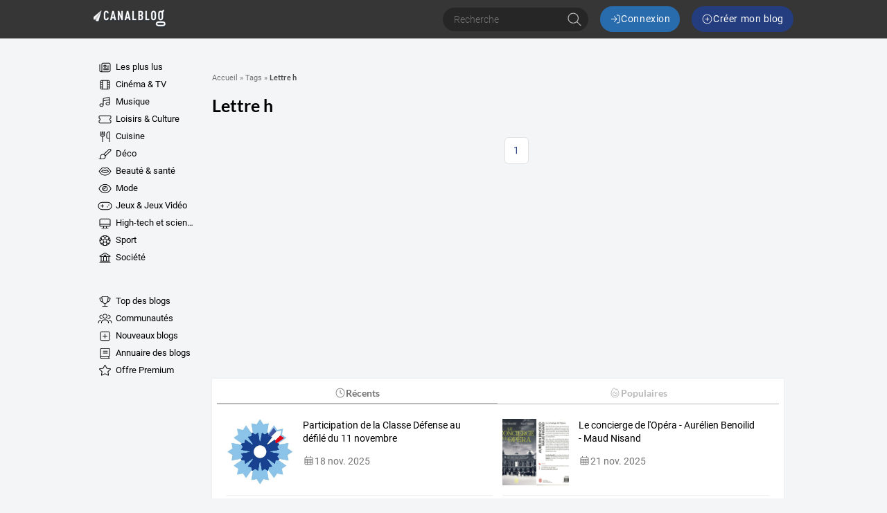

--- FILE ---
content_type: application/javascript
request_url: https://www.canalblog.com/didomi.js
body_size: 5277
content:
window.gdprAppliesGlobally=true;(function(){function a(e){if(!window.frames[e]){if(document.body&&document.body.firstChild){var t=document.body;var n=document.createElement("iframe");n.style.display="none";n.name=e;n.title=e;t.insertBefore(n,t.firstChild)}
else{setTimeout(function(){a(e)},5)}}}function e(n,r,o,c,s){function e(e,t,n,a){if(typeof n!=="function"){return}if(!window[r]){window[r]=[]}var i=false;if(s){i=s(e,t,n)}if(!i){window[r].push({command:e,parameter:t,callback:n,version:a})}}e.stub=true;function t(a){if(!window[n]||window[n].stub!==true){return}if(!a.data){return}
  var i=typeof a.data==="string";var e;try{e=i?JSON.parse(a.data):a.data}catch(t){return}if(e[o]){var r=e[o];window[n](r.command,r.parameter,function(e,t){var n={};n[c]={returnValue:e,success:t,callId:r.callId};a.source.postMessage(i?JSON.stringify(n):n,"*")},r.version)}}
  if(typeof window[n]!=="function"){window[n]=e;if(window.addEventListener){window.addEventListener("message",t,false)}else{window.attachEvent("onmessage",t)}}}e("__tcfapi","__tcfapiBuffer","__tcfapiCall","__tcfapiReturn");a("__tcfapiLocator");(function(e,tgt){
  var t=document.createElement("script");t.id="spcloader";t.type="text/javascript";t.async=true;t.src="https://sdk.privacy-center.org/"+e+"/loader.js?target_type=notice&target="+tgt;t.charset="utf-8";var n=document.getElementsByTagName("script")[0];n.parentNode.insertBefore(t,n)})("e23a01f6-a508-4e71-8f50-c1a9cae7c0d0", "rwDMiqxN")})();
<!-- DIDOMI CPM TAG ENDS -->

  window.didomiConfig = {
  "app": {
  "name": "CanalBlog",
  "logoUrl": "https://static.canalblog.com/sharedDocs/images/frontend/logo_cb_hp.png",
  "privacyPolicyURL": "https://www.canalblog.com/cf/privacy.cfm"
},
  theme: {
  color: "#043D76",
  linkColor: "#000000"
}
}

dataLayer = [{
  'source'   : 'OVERBLOG_PORTAL',
}];

window.hasGABeenLoaded = false;

var s = document.createElement("script");
s.async = true;
s.src = "https://cdn.lib.getjad.io/library/6783/overblogkiwi";
s.setAttribute('importance', 'high');
s.onload = function(){
    function setupSlideIn() {
      var divSlidein = document.createElement("div");
      divSlidein.id = 'slidein';
      document.body.appendChild(divSlidein);
  }

  if( document.readyState !== 'loading' ) {
      setupSlideIn();
  } else {
      document.addEventListener('DOMContentLoaded', setupSlideIn, false);
  }
  };
var g = document.getElementsByTagName("head")[0];
g.parentNode.insertBefore(s, g);

// targeting
var jadTargeting = {};
var noTargetingKeys = ['slots'];
for (var k in dataLayer[0]) {
    if (noTargetingKeys.indexOf(k) === -1) {
        if (typeof dataLayer[0][k] === 'string') {
            jadTargeting[k] = [dataLayer[0][k]];
        } else if (Array.isArray(dataLayer[0][k])) {
            jadTargeting[k] = dataLayer[0][k];
        } else {
            // unknow type
        }
    }
}

jadElementsMapping = {
    "adsense-before-page": "adsense-before-page",
    footer: "cod-adsense-bottom",
    footer_2: "adsense-list-cod",
    footer_3: "mobile-footer",
    header: "user-728",
    header_2: "mobile-header",
    mtf_leaderboard: "mag-728-90",
    mtf_leaderboard_2: "adsense-home",
    mtf_leaderboard_3: "PUB 728x90",
    mtf_leaderboard_4: "blog-directory-728",
    mtf_leaderboard_5: "md-atf-728-90",
    rectangle_atf: "cod-adsense-top",
    rectangle_atf_2: "sidebar-atf-300-600",
    rectangle_atf_3: "sidebar-mtf-300-250",
    rectangle_mtf: "autopromo-300-250",
    rectangle_btf: "md-btf-300-600",
        slidein: "slidein",
    };

window.jad = window.jad || {};
jad.cmd = jad.cmd || [];

jad.cmd.push(function() {
  jad.public.setConfig({
      debug: false,
      page: '/6783/OverBlogKiwi/portail',
      targeting: jadTargeting,
            prebidTargeting: jadTargeting,
      elementsMapping: jadElementsMapping,
            cappingByPosition: [{
          position: "interstitial",
          ttl: 86400,
          limit: 10,
      }, {
          position: "slidein",
          ttl: 86400,
          limit: 10,
      }],
          cmp: {
          name: 'didomi',
          siteId: 'e23a01f6-a508-4e71-8f50-c1a9cae7c0d0',
          noticeId: 'rwDMiqxN',
          paywall: {
              clientId: 'AVvF60FpOZcS6UoBe6sf8isBLYwzuLgMQCnNdE-FvpoW_OhR8P6zERqhyuIBGPOxqrTHKxv7QxsXnfck',
              planId: 'P-1PX20425XC513033RMBQZVRI',
                            tosUrl: 'https://www.canalblog.com/terms-of-sale',
              touUrl: 'https://www.canalblog.com/terms-of-use',
              privacyUrl: 'https://www.canalblog.com/privacy-policy'
                        },
          includeCmp: false
      }
  });
  jad.public.loadPositions();
  jad.public.displayPositions();
})

window.didomiOnReady = window.didomiOnReady || [];
window.didomiOnReady.push(function (Didomi) {
  function getDidomiConsent(didomiId){
    var consents = false;
    if (Didomi.isConsentRequired()) {
      consents = Didomi.getUserConsentStatusForVendor(didomiId);
    } else {
      consents = true;
    }
    return consents;
  }

  function checkAndLoadGA() {
    var hasGADidomiConsent = getDidomiConsent("google") && getDidomiConsent("c:googleana-XMqagawa");
    if (!window.hasGABeenLoaded && hasGADidomiConsent) {
      loadGA(hasGADidomiConsent);
      window.hasGABeenLoaded = true;
    }
  }

  checkAndLoadGA();

  Didomi.on('consent.changed', function() {
    checkAndLoadGA();
  });

  });


--- FILE ---
content_type: application/javascript
request_url: https://assets.canalblog.com/c/site/v2025.23.02/canalblog.d71ff24c.js
body_size: 28169
content:
(self.webpackChunkoverblog_site=self.webpackChunkoverblog_site||[]).push([[978],{3152:(e,i,t)=>{try{var r=t(8795)}catch(e){r=t(8795)}var o=/\s+/,n=Object.prototype.toString;function a(e){if(!e||!e.nodeType)throw new Error("A DOM element reference is required");this.el=e,this.list=e.classList}e.exports=function(e){return new a(e)},a.prototype.add=function(e){if(this.list)return this.list.add(e),this;var i=this.array();return~r(i,e)||i.push(e),this.el.className=i.join(" "),this},a.prototype.remove=function(e){if("[object RegExp]"==n.call(e))return this.removeMatching(e);if(this.list)return this.list.remove(e),this;var i=this.array(),t=r(i,e);return~t&&i.splice(t,1),this.el.className=i.join(" "),this},a.prototype.removeMatching=function(e){for(var i=this.array(),t=0;t<i.length;t++)e.test(i[t])&&this.remove(i[t]);return this},a.prototype.toggle=function(e,i){return this.list?(void 0!==i?i!==this.list.toggle(e,i)&&this.list.toggle(e):this.list.toggle(e),this):(void 0!==i?i?this.add(e):this.remove(e):this.has(e)?this.remove(e):this.add(e),this)},a.prototype.array=function(){var e=(this.el.getAttribute("class")||"").replace(/^\s+|\s+$/g,"").split(o);return""===e[0]&&e.shift(),e},a.prototype.has=a.prototype.contains=function(e){return this.list?this.list.contains(e):!!~r(this.array(),e)}},8203:(e,i)=>{var t=window.addEventListener?"addEventListener":"attachEvent",r=window.removeEventListener?"removeEventListener":"detachEvent",o="addEventListener"!==t?"on":"";i.bind=function(e,i,r,n){return e[t](o+i,r,n||!1),r},i.unbind=function(e,i,t,n){return e[r](o+i,t,n||!1),t}},8795:e=>{e.exports=function(e,i){if(e.indexOf)return e.indexOf(i);for(var t=0;t<e.length;++t)if(e[t]===i)return t;return-1}},3518:function(e,i,t){var r;!function(o,n){"use strict";var a="function",s="undefined",l="object",c="string",u="model",d="name",b="type",p="vendor",f="version",w="architecture",h="console",v="mobile",m="tablet",g="smarttv",x="wearable",y="embedded",k="Amazon",E="Apple",T="ASUS",j="BlackBerry",A="Firefox",C="Google",S="Huawei",N="LG",O="Microsoft",_="Motorola",q="Opera",H="Samsung",B="Sony",z="Xiaomi",L="Zebra",M="Facebook",P=function(e){for(var i={},t=0;t<e.length;t++)i[e[t].toUpperCase()]=e[t];return i},R=function(e,i){return typeof e===c&&-1!==U(i).indexOf(U(e))},U=function(e){return e.toLowerCase()},D=function(e,i){if(typeof e===c)return e=e.replace(/^\s\s*/,"").replace(/\s\s*$/,""),typeof i===s?e:e.substring(0,255)},F=function(e,i){for(var t,r,o,s,c,u,d=0;d<i.length&&!c;){var b=i[d],p=i[d+1];for(t=r=0;t<b.length&&!c;)if(c=b[t++].exec(e))for(o=0;o<p.length;o++)u=c[++r],typeof(s=p[o])===l&&s.length>0?2===s.length?typeof s[1]==a?this[s[0]]=s[1].call(this,u):this[s[0]]=s[1]:3===s.length?typeof s[1]!==a||s[1].exec&&s[1].test?this[s[0]]=u?u.replace(s[1],s[2]):n:this[s[0]]=u?s[1].call(this,u,s[2]):n:4===s.length&&(this[s[0]]=u?s[3].call(this,u.replace(s[1],s[2])):n):this[s]=u||n;d+=2}},I=function(e,i){for(var t in i)if(typeof i[t]===l&&i[t].length>0){for(var r=0;r<i[t].length;r++)if(R(i[t][r],e))return"?"===t?n:t}else if(R(i[t],e))return"?"===t?n:t;return e},W={ME:"4.90","NT 3.11":"NT3.51","NT 4.0":"NT4.0",2e3:"NT 5.0",XP:["NT 5.1","NT 5.2"],Vista:"NT 6.0",7:"NT 6.1",8:"NT 6.2",8.1:"NT 6.3",10:["NT 6.4","NT 10.0"],RT:"ARM"},V={browser:[[/\b(?:crmo|crios)\/([\w\.]+)/i],[f,[d,"Chrome"]],[/edg(?:e|ios|a)?\/([\w\.]+)/i],[f,[d,"Edge"]],[/(opera mini)\/([-\w\.]+)/i,/(opera [mobiletab]{3,6})\b.+version\/([-\w\.]+)/i,/(opera)(?:.+version\/|[\/ ]+)([\w\.]+)/i],[d,f],[/opios[\/ ]+([\w\.]+)/i],[f,[d,"Opera Mini"]],[/\bopr\/([\w\.]+)/i],[f,[d,q]],[/(kindle)\/([\w\.]+)/i,/(lunascape|maxthon|netfront|jasmine|blazer)[\/ ]?([\w\.]*)/i,/(avant |iemobile|slim)(?:browser)?[\/ ]?([\w\.]*)/i,/(ba?idubrowser)[\/ ]?([\w\.]+)/i,/(?:ms|\()(ie) ([\w\.]+)/i,/(flock|rockmelt|midori|epiphany|silk|skyfire|ovibrowser|bolt|iron|vivaldi|iridium|phantomjs|bowser|quark|qupzilla|falkon|rekonq|puffin|brave|whale|qqbrowserlite|qq)\/([-\w\.]+)/i,/(weibo)__([\d\.]+)/i],[d,f],[/(?:\buc? ?browser|(?:juc.+)ucweb)[\/ ]?([\w\.]+)/i],[f,[d,"UCBrowser"]],[/\bqbcore\/([\w\.]+)/i],[f,[d,"WeChat(Win) Desktop"]],[/micromessenger\/([\w\.]+)/i],[f,[d,"WeChat"]],[/konqueror\/([\w\.]+)/i],[f,[d,"Konqueror"]],[/trident.+rv[: ]([\w\.]{1,9})\b.+like gecko/i],[f,[d,"IE"]],[/yabrowser\/([\w\.]+)/i],[f,[d,"Yandex"]],[/(avast|avg)\/([\w\.]+)/i],[[d,/(.+)/,"$1 Secure Browser"],f],[/\bfocus\/([\w\.]+)/i],[f,[d,"Firefox Focus"]],[/\bopt\/([\w\.]+)/i],[f,[d,"Opera Touch"]],[/coc_coc\w+\/([\w\.]+)/i],[f,[d,"Coc Coc"]],[/dolfin\/([\w\.]+)/i],[f,[d,"Dolphin"]],[/coast\/([\w\.]+)/i],[f,[d,"Opera Coast"]],[/miuibrowser\/([\w\.]+)/i],[f,[d,"MIUI Browser"]],[/fxios\/([-\w\.]+)/i],[f,[d,A]],[/\bqihu|(qi?ho?o?|360)browser/i],[[d,"360 Browser"]],[/(oculus|samsung|sailfish)browser\/([\w\.]+)/i],[[d,/(.+)/,"$1 Browser"],f],[/(comodo_dragon)\/([\w\.]+)/i],[[d,/_/g," "],f],[/(electron)\/([\w\.]+) safari/i,/(tesla)(?: qtcarbrowser|\/(20\d\d\.[-\w\.]+))/i,/m?(qqbrowser|baiduboxapp|2345Explorer)[\/ ]?([\w\.]+)/i],[d,f],[/(metasr)[\/ ]?([\w\.]+)/i,/(lbbrowser)/i],[d],[/((?:fban\/fbios|fb_iab\/fb4a)(?!.+fbav)|;fbav\/([\w\.]+);)/i],[[d,M],f],[/safari (line)\/([\w\.]+)/i,/\b(line)\/([\w\.]+)\/iab/i,/(chromium|instagram)[\/ ]([-\w\.]+)/i],[d,f],[/\bgsa\/([\w\.]+) .*safari\//i],[f,[d,"GSA"]],[/headlesschrome(?:\/([\w\.]+)| )/i],[f,[d,"Chrome Headless"]],[/ wv\).+(chrome)\/([\w\.]+)/i],[[d,"Chrome WebView"],f],[/droid.+ version\/([\w\.]+)\b.+(?:mobile safari|safari)/i],[f,[d,"Android Browser"]],[/(chrome|omniweb|arora|[tizenoka]{5} ?browser)\/v?([\w\.]+)/i],[d,f],[/version\/([\w\.]+) .*mobile\/\w+ (safari)/i],[f,[d,"Mobile Safari"]],[/version\/([\w\.]+) .*(mobile ?safari|safari)/i],[f,d],[/webkit.+?(mobile ?safari|safari)(\/[\w\.]+)/i],[d,[f,I,{"1.0":"/8",1.2:"/1",1.3:"/3","2.0":"/412","2.0.2":"/416","2.0.3":"/417","2.0.4":"/419","?":"/"}]],[/(webkit|khtml)\/([\w\.]+)/i],[d,f],[/(navigator|netscape\d?)\/([-\w\.]+)/i],[[d,"Netscape"],f],[/mobile vr; rv:([\w\.]+)\).+firefox/i],[f,[d,"Firefox Reality"]],[/ekiohf.+(flow)\/([\w\.]+)/i,/(swiftfox)/i,/(icedragon|iceweasel|camino|chimera|fennec|maemo browser|minimo|conkeror|klar)[\/ ]?([\w\.\+]+)/i,/(seamonkey|k-meleon|icecat|iceape|firebird|phoenix|palemoon|basilisk|waterfox)\/([-\w\.]+)$/i,/(firefox)\/([\w\.]+)/i,/(mozilla)\/([\w\.]+) .+rv\:.+gecko\/\d+/i,/(polaris|lynx|dillo|icab|doris|amaya|w3m|netsurf|sleipnir|obigo|mosaic|(?:go|ice|up)[\. ]?browser)[-\/ ]?v?([\w\.]+)/i,/(links) \(([\w\.]+)/i],[d,f]],cpu:[[/(?:(amd|x(?:(?:86|64)[-_])?|wow|win)64)[;\)]/i],[[w,"amd64"]],[/(ia32(?=;))/i],[[w,U]],[/((?:i[346]|x)86)[;\)]/i],[[w,"ia32"]],[/\b(aarch64|arm(v?8e?l?|_?64))\b/i],[[w,"arm64"]],[/\b(arm(?:v[67])?ht?n?[fl]p?)\b/i],[[w,"armhf"]],[/windows (ce|mobile); ppc;/i],[[w,"arm"]],[/((?:ppc|powerpc)(?:64)?)(?: mac|;|\))/i],[[w,/ower/,"",U]],[/(sun4\w)[;\)]/i],[[w,"sparc"]],[/((?:avr32|ia64(?=;))|68k(?=\))|\barm(?=v(?:[1-7]|[5-7]1)l?|;|eabi)|(?=atmel )avr|(?:irix|mips|sparc)(?:64)?\b|pa-risc)/i],[[w,U]]],device:[[/\b(sch-i[89]0\d|shw-m380s|sm-[pt]\w{2,4}|gt-[pn]\d{2,4}|sgh-t8[56]9|nexus 10)/i],[u,[p,H],[b,m]],[/\b((?:s[cgp]h|gt|sm)-\w+|galaxy nexus)/i,/samsung[- ]([-\w]+)/i,/sec-(sgh\w+)/i],[u,[p,H],[b,v]],[/\((ip(?:hone|od)[\w ]*);/i],[u,[p,E],[b,v]],[/\((ipad);[-\w\),; ]+apple/i,/applecoremedia\/[\w\.]+ \((ipad)/i,/\b(ipad)\d\d?,\d\d?[;\]].+ios/i],[u,[p,E],[b,m]],[/\b((?:ag[rs][23]?|bah2?|sht?|btv)-a?[lw]\d{2})\b(?!.+d\/s)/i],[u,[p,S],[b,m]],[/(?:huawei|honor)([-\w ]+)[;\)]/i,/\b(nexus 6p|\w{2,4}-[atu]?[ln][01259x][012359][an]?)\b(?!.+d\/s)/i],[u,[p,S],[b,v]],[/\b(poco[\w ]+)(?: bui|\))/i,/\b; (\w+) build\/hm\1/i,/\b(hm[-_ ]?note?[_ ]?(?:\d\w)?) bui/i,/\b(redmi[\-_ ]?(?:note|k)?[\w_ ]+)(?: bui|\))/i,/\b(mi[-_ ]?(?:a\d|one|one[_ ]plus|note lte|max)?[_ ]?(?:\d?\w?)[_ ]?(?:plus|se|lite)?)(?: bui|\))/i],[[u,/_/g," "],[p,z],[b,v]],[/\b(mi[-_ ]?(?:pad)(?:[\w_ ]+))(?: bui|\))/i],[[u,/_/g," "],[p,z],[b,m]],[/; (\w+) bui.+ oppo/i,/\b(cph[12]\d{3}|p(?:af|c[al]|d\w|e[ar])[mt]\d0|x9007|a101op)\b/i],[u,[p,"OPPO"],[b,v]],[/vivo (\w+)(?: bui|\))/i,/\b(v[12]\d{3}\w?[at])(?: bui|;)/i],[u,[p,"Vivo"],[b,v]],[/\b(rmx[12]\d{3})(?: bui|;|\))/i],[u,[p,"Realme"],[b,v]],[/\b(milestone|droid(?:[2-4x]| (?:bionic|x2|pro|razr))?:?( 4g)?)\b[\w ]+build\//i,/\bmot(?:orola)?[- ](\w*)/i,/((?:moto[\w\(\) ]+|xt\d{3,4}|nexus 6)(?= bui|\)))/i],[u,[p,_],[b,v]],[/\b(mz60\d|xoom[2 ]{0,2}) build\//i],[u,[p,_],[b,m]],[/((?=lg)?[vl]k\-?\d{3}) bui| 3\.[-\w; ]{10}lg?-([06cv9]{3,4})/i],[u,[p,N],[b,m]],[/(lm(?:-?f100[nv]?|-[\w\.]+)(?= bui|\))|nexus [45])/i,/\blg[-e;\/ ]+((?!browser|netcast|android tv)\w+)/i,/\blg-?([\d\w]+) bui/i],[u,[p,N],[b,v]],[/(ideatab[-\w ]+)/i,/lenovo ?(s[56]000[-\w]+|tab(?:[\w ]+)|yt[-\d\w]{6}|tb[-\d\w]{6})/i],[u,[p,"Lenovo"],[b,m]],[/(?:maemo|nokia).*(n900|lumia \d+)/i,/nokia[-_ ]?([-\w\.]*)/i],[[u,/_/g," "],[p,"Nokia"],[b,v]],[/(pixel c)\b/i],[u,[p,C],[b,m]],[/droid.+; (pixel[\daxl ]{0,6})(?: bui|\))/i],[u,[p,C],[b,v]],[/droid.+ ([c-g]\d{4}|so[-gl]\w+|xq-a\w[4-7][12])(?= bui|\).+chrome\/(?![1-6]{0,1}\d\.))/i],[u,[p,B],[b,v]],[/sony tablet [ps]/i,/\b(?:sony)?sgp\w+(?: bui|\))/i],[[u,"Xperia Tablet"],[p,B],[b,m]],[/ (kb2005|in20[12]5|be20[12][59])\b/i,/(?:one)?(?:plus)? (a\d0\d\d)(?: b|\))/i],[u,[p,"OnePlus"],[b,v]],[/(alexa)webm/i,/(kf[a-z]{2}wi)( bui|\))/i,/(kf[a-z]+)( bui|\)).+silk\//i],[u,[p,k],[b,m]],[/((?:sd|kf)[0349hijorstuw]+)( bui|\)).+silk\//i],[[u,/(.+)/g,"Fire Phone $1"],[p,k],[b,v]],[/(playbook);[-\w\),; ]+(rim)/i],[u,p,[b,m]],[/\b((?:bb[a-f]|st[hv])100-\d)/i,/\(bb10; (\w+)/i],[u,[p,j],[b,v]],[/(?:\b|asus_)(transfo[prime ]{4,10} \w+|eeepc|slider \w+|nexus 7|padfone|p00[cj])/i],[u,[p,T],[b,m]],[/ (z[bes]6[027][012][km][ls]|zenfone \d\w?)\b/i],[u,[p,T],[b,v]],[/(nexus 9)/i],[u,[p,"HTC"],[b,m]],[/(htc)[-;_ ]{1,2}([\w ]+(?=\)| bui)|\w+)/i,/(zte)[- ]([\w ]+?)(?: bui|\/|\))/i,/(alcatel|geeksphone|nexian|panasonic|sony)[-_ ]?([-\w]*)/i],[p,[u,/_/g," "],[b,v]],[/droid.+; ([ab][1-7]-?[0178a]\d\d?)/i],[u,[p,"Acer"],[b,m]],[/droid.+; (m[1-5] note) bui/i,/\bmz-([-\w]{2,})/i],[u,[p,"Meizu"],[b,v]],[/\b(sh-?[altvz]?\d\d[a-ekm]?)/i],[u,[p,"Sharp"],[b,v]],[/(blackberry|benq|palm(?=\-)|sonyericsson|acer|asus|dell|meizu|motorola|polytron)[-_ ]?([-\w]*)/i,/(hp) ([\w ]+\w)/i,/(asus)-?(\w+)/i,/(microsoft); (lumia[\w ]+)/i,/(lenovo)[-_ ]?([-\w]+)/i,/(jolla)/i,/(oppo) ?([\w ]+) bui/i],[p,u,[b,v]],[/(archos) (gamepad2?)/i,/(hp).+(touchpad(?!.+tablet)|tablet)/i,/(kindle)\/([\w\.]+)/i,/(nook)[\w ]+build\/(\w+)/i,/(dell) (strea[kpr\d ]*[\dko])/i,/(le[- ]+pan)[- ]+(\w{1,9}) bui/i,/(trinity)[- ]*(t\d{3}) bui/i,/(gigaset)[- ]+(q\w{1,9}) bui/i,/(vodafone) ([\w ]+)(?:\)| bui)/i],[p,u,[b,m]],[/(surface duo)/i],[u,[p,O],[b,m]],[/droid [\d\.]+; (fp\du?)(?: b|\))/i],[u,[p,"Fairphone"],[b,v]],[/(u304aa)/i],[u,[p,"AT&T"],[b,v]],[/\bsie-(\w*)/i],[u,[p,"Siemens"],[b,v]],[/\b(rct\w+) b/i],[u,[p,"RCA"],[b,m]],[/\b(venue[\d ]{2,7}) b/i],[u,[p,"Dell"],[b,m]],[/\b(q(?:mv|ta)\w+) b/i],[u,[p,"Verizon"],[b,m]],[/\b(?:barnes[& ]+noble |bn[rt])([\w\+ ]*) b/i],[u,[p,"Barnes & Noble"],[b,m]],[/\b(tm\d{3}\w+) b/i],[u,[p,"NuVision"],[b,m]],[/\b(k88) b/i],[u,[p,"ZTE"],[b,m]],[/\b(nx\d{3}j) b/i],[u,[p,"ZTE"],[b,v]],[/\b(gen\d{3}) b.+49h/i],[u,[p,"Swiss"],[b,v]],[/\b(zur\d{3}) b/i],[u,[p,"Swiss"],[b,m]],[/\b((zeki)?tb.*\b) b/i],[u,[p,"Zeki"],[b,m]],[/\b([yr]\d{2}) b/i,/\b(dragon[- ]+touch |dt)(\w{5}) b/i],[[p,"Dragon Touch"],u,[b,m]],[/\b(ns-?\w{0,9}) b/i],[u,[p,"Insignia"],[b,m]],[/\b((nxa|next)-?\w{0,9}) b/i],[u,[p,"NextBook"],[b,m]],[/\b(xtreme\_)?(v(1[045]|2[015]|[3469]0|7[05])) b/i],[[p,"Voice"],u,[b,v]],[/\b(lvtel\-)?(v1[12]) b/i],[[p,"LvTel"],u,[b,v]],[/\b(ph-1) /i],[u,[p,"Essential"],[b,v]],[/\b(v(100md|700na|7011|917g).*\b) b/i],[u,[p,"Envizen"],[b,m]],[/\b(trio[-\w\. ]+) b/i],[u,[p,"MachSpeed"],[b,m]],[/\btu_(1491) b/i],[u,[p,"Rotor"],[b,m]],[/(shield[\w ]+) b/i],[u,[p,"Nvidia"],[b,m]],[/(sprint) (\w+)/i],[p,u,[b,v]],[/(kin\.[onetw]{3})/i],[[u,/\./g," "],[p,O],[b,v]],[/droid.+; (cc6666?|et5[16]|mc[239][23]x?|vc8[03]x?)\)/i],[u,[p,L],[b,m]],[/droid.+; (ec30|ps20|tc[2-8]\d[kx])\)/i],[u,[p,L],[b,v]],[/(ouya)/i,/(nintendo) ([wids3utch]+)/i],[p,u,[b,h]],[/droid.+; (shield) bui/i],[u,[p,"Nvidia"],[b,h]],[/(playstation [345portablevi]+)/i],[u,[p,B],[b,h]],[/\b(xbox(?: one)?(?!; xbox))[\); ]/i],[u,[p,O],[b,h]],[/smart-tv.+(samsung)/i],[p,[b,g]],[/hbbtv.+maple;(\d+)/i],[[u,/^/,"SmartTV"],[p,H],[b,g]],[/(nux; netcast.+smarttv|lg (netcast\.tv-201\d|android tv))/i],[[p,N],[b,g]],[/(apple) ?tv/i],[p,[u,"Apple TV"],[b,g]],[/crkey/i],[[u,"Chromecast"],[p,C],[b,g]],[/droid.+aft(\w)( bui|\))/i],[u,[p,k],[b,g]],[/\(dtv[\);].+(aquos)/i],[u,[p,"Sharp"],[b,g]],[/\b(roku)[\dx]*[\)\/]((?:dvp-)?[\d\.]*)/i,/hbbtv\/\d+\.\d+\.\d+ +\([\w ]*; *(\w[^;]*);([^;]*)/i],[[p,D],[u,D],[b,g]],[/\b(android tv|smart[- ]?tv|opera tv|tv; rv:)\b/i],[[b,g]],[/((pebble))app/i],[p,u,[b,x]],[/droid.+; (glass) \d/i],[u,[p,C],[b,x]],[/droid.+; (wt63?0{2,3})\)/i],[u,[p,L],[b,x]],[/(quest( 2)?)/i],[u,[p,M],[b,x]],[/(tesla)(?: qtcarbrowser|\/[-\w\.]+)/i],[p,[b,y]],[/droid .+?; ([^;]+?)(?: bui|\) applew).+? mobile safari/i],[u,[b,v]],[/droid .+?; ([^;]+?)(?: bui|\) applew).+?(?! mobile) safari/i],[u,[b,m]],[/\b((tablet|tab)[;\/]|focus\/\d(?!.+mobile))/i],[[b,m]],[/(phone|mobile(?:[;\/]| safari)|pda(?=.+windows ce))/i],[[b,v]],[/(android[-\w\. ]{0,9});.+buil/i],[u,[p,"Generic"]]],engine:[[/windows.+ edge\/([\w\.]+)/i],[f,[d,"EdgeHTML"]],[/webkit\/537\.36.+chrome\/(?!27)([\w\.]+)/i],[f,[d,"Blink"]],[/(presto)\/([\w\.]+)/i,/(webkit|trident|netfront|netsurf|amaya|lynx|w3m|goanna)\/([\w\.]+)/i,/ekioh(flow)\/([\w\.]+)/i,/(khtml|tasman|links)[\/ ]\(?([\w\.]+)/i,/(icab)[\/ ]([23]\.[\d\.]+)/i],[d,f],[/rv\:([\w\.]{1,9})\b.+(gecko)/i],[f,d]],os:[[/microsoft (windows) (vista|xp)/i],[d,f],[/(windows) nt 6\.2; (arm)/i,/(windows (?:phone(?: os)?|mobile))[\/ ]?([\d\.\w ]*)/i,/(windows)[\/ ]?([ntce\d\. ]+\w)(?!.+xbox)/i],[d,[f,I,W]],[/(win(?=3|9|n)|win 9x )([nt\d\.]+)/i],[[d,"Windows"],[f,I,W]],[/ip[honead]{2,4}\b(?:.*os ([\w]+) like mac|; opera)/i,/cfnetwork\/.+darwin/i],[[f,/_/g,"."],[d,"iOS"]],[/(mac os x) ?([\w\. ]*)/i,/(macintosh|mac_powerpc\b)(?!.+haiku)/i],[[d,"Mac OS"],[f,/_/g,"."]],[/droid ([\w\.]+)\b.+(android[- ]x86)/i],[f,d],[/(android|webos|qnx|bada|rim tablet os|maemo|meego|sailfish)[-\/ ]?([\w\.]*)/i,/(blackberry)\w*\/([\w\.]*)/i,/(tizen|kaios)[\/ ]([\w\.]+)/i,/\((series40);/i],[d,f],[/\(bb(10);/i],[f,[d,j]],[/(?:symbian ?os|symbos|s60(?=;)|series60)[-\/ ]?([\w\.]*)/i],[f,[d,"Symbian"]],[/mozilla\/[\d\.]+ \((?:mobile|tablet|tv|mobile; [\w ]+); rv:.+ gecko\/([\w\.]+)/i],[f,[d,"Firefox OS"]],[/web0s;.+rt(tv)/i,/\b(?:hp)?wos(?:browser)?\/([\w\.]+)/i],[f,[d,"webOS"]],[/crkey\/([\d\.]+)/i],[f,[d,"Chromecast"]],[/(cros) [\w]+ ([\w\.]+\w)/i],[[d,"Chromium OS"],f],[/(nintendo|playstation) ([wids345portablevuch]+)/i,/(xbox); +xbox ([^\);]+)/i,/\b(joli|palm)\b ?(?:os)?\/?([\w\.]*)/i,/(mint)[\/\(\) ]?(\w*)/i,/(mageia|vectorlinux)[; ]/i,/([kxln]?ubuntu|debian|suse|opensuse|gentoo|arch(?= linux)|slackware|fedora|mandriva|centos|pclinuxos|red ?hat|zenwalk|linpus|raspbian|plan 9|minix|risc os|contiki|deepin|manjaro|elementary os|sabayon|linspire)(?: gnu\/linux)?(?: enterprise)?(?:[- ]linux)?(?:-gnu)?[-\/ ]?(?!chrom|package)([-\w\.]*)/i,/(hurd|linux) ?([\w\.]*)/i,/(gnu) ?([\w\.]*)/i,/\b([-frentopcghs]{0,5}bsd|dragonfly)[\/ ]?(?!amd|[ix346]{1,2}86)([\w\.]*)/i,/(haiku) (\w+)/i],[d,f],[/(sunos) ?([\w\.\d]*)/i],[[d,"Solaris"],f],[/((?:open)?solaris)[-\/ ]?([\w\.]*)/i,/(aix) ((\d)(?=\.|\)| )[\w\.])*/i,/\b(beos|os\/2|amigaos|morphos|openvms|fuchsia|hp-ux)/i,/(unix) ?([\w\.]*)/i],[d,f]]},$=function(e,i){if(typeof e===l&&(i=e,e=n),!(this instanceof $))return new $(e,i).getResult();var t=e||(typeof o!==s&&o.navigator&&o.navigator.userAgent?o.navigator.userAgent:""),r=i?function(e,i){var t={};for(var r in e)i[r]&&i[r].length%2==0?t[r]=i[r].concat(e[r]):t[r]=e[r];return t}(V,i):V;return this.getBrowser=function(){var e,i={};return i.name=n,i.version=n,F.call(i,t,r.browser),i.major=typeof(e=i.version)===c?e.replace(/[^\d\.]/g,"").split(".")[0]:n,i},this.getCPU=function(){var e={};return e.architecture=n,F.call(e,t,r.cpu),e},this.getDevice=function(){var e={};return e.vendor=n,e.model=n,e.type=n,F.call(e,t,r.device),e},this.getEngine=function(){var e={};return e.name=n,e.version=n,F.call(e,t,r.engine),e},this.getOS=function(){var e={};return e.name=n,e.version=n,F.call(e,t,r.os),e},this.getResult=function(){return{ua:this.getUA(),browser:this.getBrowser(),engine:this.getEngine(),os:this.getOS(),device:this.getDevice(),cpu:this.getCPU()}},this.getUA=function(){return t},this.setUA=function(e){return t=typeof e===c&&e.length>255?D(e,255):e,this},this.setUA(t),this};$.VERSION="0.7.31",$.BROWSER=P([d,f,"major"]),$.CPU=P([w]),$.DEVICE=P([u,p,b,h,v,g,m,x,y]),$.ENGINE=$.OS=P([d,f]),typeof i!==s?(e.exports&&(i=e.exports=$),i.UAParser=$):t.amdO?(r=function(){return $}.call(i,t,i,e))===n||(e.exports=r):typeof o!==s&&(o.UAParser=$);var G=typeof o!==s&&(o.jQuery||o.Zepto);if(G&&!G.ua){var Z=new $;G.ua=Z.getResult(),G.ua.get=function(){return Z.getUA()},G.ua.set=function(e){Z.setUA(e);var i=Z.getResult();for(var t in i)G.ua[t]=i[t]}}}("object"==typeof window?window:this)},2226:(e,i,t)=>{"use strict";var r=t(5432).qs,o=t(5432).input,n=t(5432).ua,a=t(5432).dropdown,s=t(5432).nav,l=t(5432).connexion,c=t(5432).obfuscatedLink,u=t(881),d=t(3809),b=t(2788),p=t(4834),f=t(6605);r.all(".js-dropdown").forEach(a),r.all(".js-ellipsis").forEach(d),r.all(".js-slider").forEach(b),r.all(".js-tabs").forEach(p),r.all(".js-b16").forEach(c),r.all("[data-delegate]").forEach(f),r.all(".c-input-container > .c-input").forEach(o),r.all(".js-nav").forEach(s),r.all(".js-connexion").forEach(l),r.all(".HeaderSearch").forEach((function(e){u(e,"down","HeaderSearch--hidden")})),r.all(".BottomFixedAd").forEach((function(e){u(e,"up","BottomFixedAd--hidden")})),n.classes(r("html")),t(6606)},3809:e=>{"use strict";function i(e,i){return e/i|0}e.exports=function(e){var t=window.getComputedStyle(e),r=parseInt(t.lineHeight),o=parseInt(t.paddingTop)+parseInt(t.paddingBottom),n=i(e.offsetHeight-o,r),a=i(e.scrollHeight-o,r);if(!(a<=n)){for(var s=e.textContent.replace(/\s+/g," ").split(" ");e.firstChild;)e.removeChild(e.firstChild);for(var l=0;l<s.length;l++)if(e.appendChild(document.createTextNode(" "+s[l])),(a=i(e.scrollHeight-o,r))>n){e.removeChild(e.lastChild);var c=e.lastChild;return e.appendChild(document.createTextNode("…")),void((a=i(e.scrollHeight-o,r))>n&&e.removeChild(c))}}}},881:(e,i,t)=>{"use strict";var r=t(2962),o=t(2809);e.exports=function(e,i,t){var n=!1,a=0,s=e.offsetHeight,l=document.body.scrollTop||document.documentElement.scrollTop,c=document.body.scrollHeight||document.documentElement.scrollHeight,u=document.body.clientHeight||document.documentElement.clientHeight;return r.bind(document,"scroll",(function(){switch(l=document.body.scrollTop||document.documentElement.scrollTop,c=document.body.scrollHeight||document.documentElement.scrollHeight,i){case"up":n=l<a&&c-l>u+s;break;case"down":n=l>a&&l>s}n?o(e).add(t):o(e).remove(t),a=l})),e}},6605:(e,i,t)=>{"use strict";var r=t(2962),o=t(5432).qs;e.exports=function(e){var i=o(e.getAttribute("data-delegate"),e);i&&r.bind(e,"click",(function(e){e.target!=i&&(e.target.href||(e.preventDefault(),i.click()))}))}},2788:(e,i,t)=>{"use strict";var r=t(2962),o=t(2809),n=t(5432).prevent,a=t(5432).qs,s=t(3493);e.exports=function(e){var i,t,l,c=0,u=a(".js-container",e),d=a.all(".js-row",e),b=a(".js-prev",e),p=a(".js-next",e),f=s((function(){var e=u.clientWidth%4;e>0&&(e=4-e);u.style.width=u.clientWidth+e+"px"}),500);function w(){i=c,c=(c+1)%d.length,h(i)}function h(e){v(),o(u).remove("js-row-"+e).add("js-row-"+c)}function v(){t&&clearTimeout(t),t=setTimeout((function(){l?v():w()}),6e3)}return r.bind(e,"mouseenter",(function(){l=!0})),r.bind(e,"mouseleave",(function(){l=!1})),r.bind(b,"click",n((function(){i=c,c=(c-1+d.length)%d.length,h(i)}))),r.bind(p,"click",n(w)),r.bind(window,"resize",(function(){u.style.width="",f()})),h(0),f(),e}},4834:(e,i,t)=>{"use strict";var r=t(2809),o=t(2962),n=t(5432).qs,a=t(3809);e.exports=function(e){var i=n(".Tabs-header",e),t=n(".Tabs-contentContainer",e),s=n.all(".Tabs-title",i),l="Tabs-title--selected",c="Tabs-content--hidden",u=function(e){s.forEach((function(e){r(e).remove(l)})),n.all(".Tabs-content",t).forEach((function(e){r(e).add(c)}));var i=n(".Tabs-titleLink",e).getAttribute("href");r(e).add(l);var o=n(i,t);r(o).remove(c),n.all(".Article-titleLink",o).forEach(a)};return s.forEach((function(e){o.bind(e,"click",(function(i){i.stopPropagation(),i.preventDefault(),u(e)}))})),u(n(".RecentPopular-recentArticlesTitle",e)),e}},5432:(e,i,t)=>{e.exports={ua:t(3515),prevent:t(9165),qs:t(2550),input:t(2165),dropdown:t(7159),nav:t(7333),connexion:t(4073),obfuscatedLink:t(818)}},4073:(e,i,t)=>{"use strict";var r=t(2550),o=t(3152),n=t(8203);e.exports=function(e){var i=r(".Header-connexionButtons"),t=r(".Header-smallButton--nav");return t&&n.bind(t,"click",(function(){o(e).remove("Header-smallButton--active"),o(i).remove("Header-connexionButtons--visible")})),n.bind(e,"click",(function(){o(e).toggle("Header-smallButton--active"),o(i).toggle("Header-connexionButtons--visible")})),e}},7159:(e,i,t)=>{"use strict";var r=t(2550),o=t(3152),n=t(8203),a="js-dropdown--open";e.exports=function(e){var i=r.all(".js-dropdown"),t=function(i){i!=e&&o(i).remove(a)};return n.bind(e,"click",(function(r){i.forEach(t),r.stopPropagation(),o(e).toggle(a)})),n.bind(document.body,"click",(function(i){o(e).has(a)&&(o(e).remove(a),i.stopPropagation())})),e}},2165:(e,i,t)=>{"use strict";var r=t(3152),o=t(8203);e.exports=function(e){var i=function(){e.getAttribute("required");var i=e.value;r(e).remove("c-input--valid").remove("c-input--invalid").remove("c-input--full"),""!=i?r(e).add("c-input--full").add("c-input--valid"):r(e).add("c-input--invalid")};return o.bind(e,"keyup",(function(){i()})),o.bind(e,"blur",(function(){i()})),o.bind(e,"focus",(function(){r(e).add("c-input--active")})),o.bind(e,"blur",(function(){r(e).remove("c-input--active")})),i(),e}},7333:(e,i,t)=>{"use strict";var r=t(2550),o=t(3152),n=t(8203);t(3515);e.exports=function(e){var i=r(".Nav"),t=r(".Header-smallButton--user"),a=r(".Header-search");return t&&n.bind(t,"click",(function(){o(e).remove("Header-smallButton--active"),o(i).remove("Nav--visible")})),n.bind(e,"click",(function(){o(e).toggle("Header-smallButton--active"),o(i).toggle("Nav--visible"),o(a).toggle("Header-search--visible")})),e}},818:e=>{"use strict";var i="0A12B34C56D78E9F";e.exports=function(e){var t,r,o=e.getAttribute("class").split(" "),n=document.createElement("a");n.setAttribute("href",function(e){for(var t="",r=0;r<e.length;r+=2){var o=i.indexOf(e[r])<<4|i.indexOf(e[r+1]);t+=String.fromCharCode(o)}return t}(o[1])),n.setAttribute("class",(t=o.slice(2).join(" "),r="xXx",t&&(r+=" "+t),r));for(var a=0;a<e.attributes.length;a++){var s=e.attributes[a];"class"!==s.name&&n.setAttribute(s.name,s.value)}for(;e.childNodes.length>0;)n.appendChild(e.firstChild);return e.parentNode.replaceChild(n,e),n}},9165:e=>{"use strict";e.exports=function(e){return function(i){return i instanceof Event&&(i.preventDefault(),i.stopImmediatePropagation()),e(i)}}},2550:e=>{"use strict";var i=Array.prototype.slice,t=function(){try{return i.call(document.documentElement.children),!0}catch(e){return!1}};function r(e,i){return(i||document).querySelector(e)}r.all=function(e,r){var o=(r||document).querySelectorAll(e);if(t)return i.call(o);for(var n=-1,a=o.length,s=Array(a);++n<a;)1==o.item(n).nodeType&&(s[n]=o.item(n));return s},e.exports=r},3515:(e,i,t)=>{var r=t(3152),o=t(3518)(window.navigator.userAgent);i.data=o,i.classes=function(e){r(e).add("ua-"+o.browser.name.toLowerCase().replace(/ /g,"-")).add("device-"+(o.device.type||"desktop"))}},2809:(e,i,t)=>{try{var r=t(4155)}catch(e){r=t(4155)}var o=/\s+/,n=Object.prototype.toString;function a(e){if(!e||!e.nodeType)throw new Error("A DOM element reference is required");this.el=e,this.list=e.classList}e.exports=function(e){return new a(e)},a.prototype.add=function(e){if(this.list)return this.list.add(e),this;var i=this.array();return~r(i,e)||i.push(e),this.el.className=i.join(" "),this},a.prototype.remove=function(e){if("[object RegExp]"==n.call(e))return this.removeMatching(e);if(this.list)return this.list.remove(e),this;var i=this.array(),t=r(i,e);return~t&&i.splice(t,1),this.el.className=i.join(" "),this},a.prototype.removeMatching=function(e){for(var i=this.array(),t=0;t<i.length;t++)e.test(i[t])&&this.remove(i[t]);return this},a.prototype.toggle=function(e,i){return this.list?(void 0!==i?i!==this.list.toggle(e,i)&&this.list.toggle(e):this.list.toggle(e),this):(void 0!==i?i?this.add(e):this.remove(e):this.has(e)?this.remove(e):this.add(e),this)},a.prototype.array=function(){var e=(this.el.getAttribute("class")||"").replace(/^\s+|\s+$/g,"").split(o);return""===e[0]&&e.shift(),e},a.prototype.has=a.prototype.contains=function(e){return this.list?this.list.contains(e):!!~r(this.array(),e)}},2962:(e,i)=>{var t=window.addEventListener?"addEventListener":"attachEvent",r=window.removeEventListener?"removeEventListener":"detachEvent",o="addEventListener"!==t?"on":"";i.bind=function(e,i,r,n){return e[t](o+i,r,n||!1),r},i.unbind=function(e,i,t,n){return e[r](o+i,t,n||!1),t}},4155:e=>{e.exports=function(e,i){if(e.indexOf)return e.indexOf(i);for(var t=0;t<e.length;++t)if(e[t]===i)return t;return-1}},2705:(e,i,t)=>{var r=t(5639).Symbol;e.exports=r},4239:(e,i,t)=>{var r=t(2705),o=t(9607),n=t(2333),a=r?r.toStringTag:void 0;e.exports=function(e){return null==e?void 0===e?"[object Undefined]":"[object Null]":a&&a in Object(e)?o(e):n(e)}},7561:(e,i,t)=>{var r=t(7990),o=/^\s+/;e.exports=function(e){return e?e.slice(0,r(e)+1).replace(o,""):e}},1957:(e,i,t)=>{var r="object"==typeof t.g&&t.g&&t.g.Object===Object&&t.g;e.exports=r},9607:(e,i,t)=>{var r=t(2705),o=Object.prototype,n=o.hasOwnProperty,a=o.toString,s=r?r.toStringTag:void 0;e.exports=function(e){var i=n.call(e,s),t=e[s];try{e[s]=void 0;var r=!0}catch(e){}var o=a.call(e);return r&&(i?e[s]=t:delete e[s]),o}},2333:e=>{var i=Object.prototype.toString;e.exports=function(e){return i.call(e)}},5639:(e,i,t)=>{var r=t(1957),o="object"==typeof self&&self&&self.Object===Object&&self,n=r||o||Function("return this")();e.exports=n},7990:e=>{var i=/\s/;e.exports=function(e){for(var t=e.length;t--&&i.test(e.charAt(t)););return t}},3279:(e,i,t)=>{var r=t(3218),o=t(7771),n=t(4841),a=Math.max,s=Math.min;e.exports=function(e,i,t){var l,c,u,d,b,p,f=0,w=!1,h=!1,v=!0;if("function"!=typeof e)throw new TypeError("Expected a function");function m(i){var t=l,r=c;return l=c=void 0,f=i,d=e.apply(r,t)}function g(e){return f=e,b=setTimeout(y,i),w?m(e):d}function x(e){var t=e-p;return void 0===p||t>=i||t<0||h&&e-f>=u}function y(){var e=o();if(x(e))return k(e);b=setTimeout(y,function(e){var t=i-(e-p);return h?s(t,u-(e-f)):t}(e))}function k(e){return b=void 0,v&&l?m(e):(l=c=void 0,d)}function E(){var e=o(),t=x(e);if(l=arguments,c=this,p=e,t){if(void 0===b)return g(p);if(h)return clearTimeout(b),b=setTimeout(y,i),m(p)}return void 0===b&&(b=setTimeout(y,i)),d}return i=n(i)||0,r(t)&&(w=!!t.leading,u=(h="maxWait"in t)?a(n(t.maxWait)||0,i):u,v="trailing"in t?!!t.trailing:v),E.cancel=function(){void 0!==b&&clearTimeout(b),f=0,l=p=c=b=void 0},E.flush=function(){return void 0===b?d:k(o())},E}},3218:e=>{e.exports=function(e){var i=typeof e;return null!=e&&("object"==i||"function"==i)}},7005:e=>{e.exports=function(e){return null!=e&&"object"==typeof e}},3448:(e,i,t)=>{var r=t(4239),o=t(7005);e.exports=function(e){return"symbol"==typeof e||o(e)&&"[object Symbol]"==r(e)}},7771:(e,i,t)=>{var r=t(5639);e.exports=function(){return r.Date.now()}},3493:(e,i,t)=>{var r=t(3279),o=t(3218);e.exports=function(e,i,t){var n=!0,a=!0;if("function"!=typeof e)throw new TypeError("Expected a function");return o(t)&&(n="leading"in t?!!t.leading:n,a="trailing"in t?!!t.trailing:a),r(e,i,{leading:n,maxWait:i,trailing:a})}},4841:(e,i,t)=>{var r=t(7561),o=t(3218),n=t(3448),a=/^[-+]0x[0-9a-f]+$/i,s=/^0b[01]+$/i,l=/^0o[0-7]+$/i,c=parseInt;e.exports=function(e){if("number"==typeof e)return e;if(n(e))return NaN;if(o(e)){var i="function"==typeof e.valueOf?e.valueOf():e;e=o(i)?i+"":i}if("string"!=typeof e)return 0===e?e:+e;e=r(e);var t=s.test(e);return t||l.test(e)?c(e.slice(2),t?2:8):a.test(e)?NaN:+e}},6606:(e,i,t)=>{"use strict";t.r(i)}},e=>{var i;i=2226,e(e.s=i)}]);